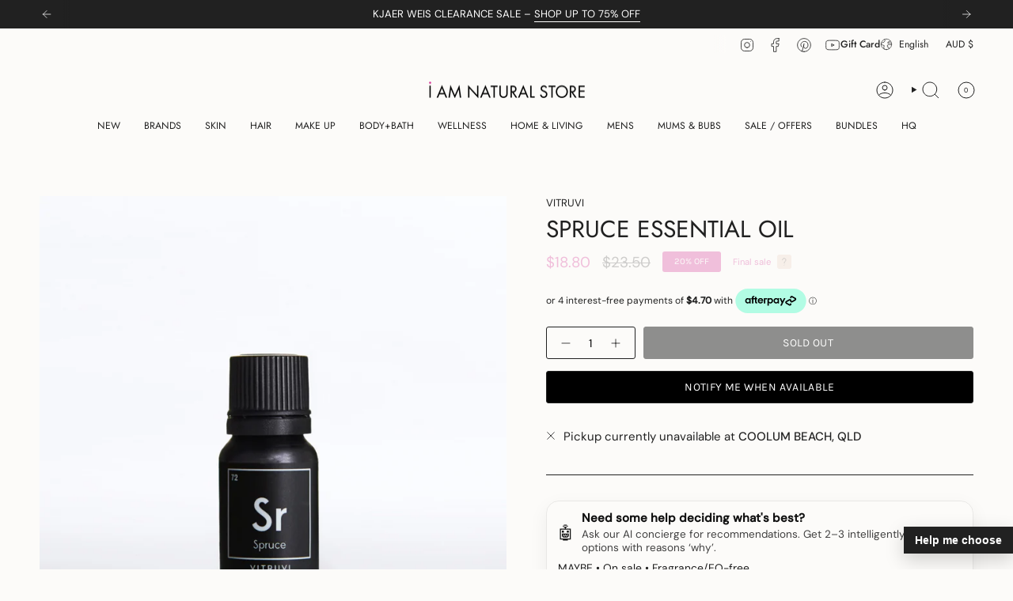

--- FILE ---
content_type: text/javascript
request_url: https://cdn.shopify.com/extensions/019b9658-f904-798b-8363-423c0110f033/refina-113/assets/refina-pdp-assist.js
body_size: 4280
content:
/* Refina — PDP Assist client
   - Side Drawer presets UX + handoff to main concierge
   - Builds a canonical paramstring and saves to sessionStorage
   - Option B (Refresh on Continue): re-reads live PDP variant/price before opening
   - Seeds inline verdict + quick-peek via tiny GET fast paths
*/

(() => {
  if (window.__REFINA_PDP_ASSIST__) return;
  window.__REFINA_PDP_ASSIST__ = true;

  const STORAGE_KEY = "refina_prefill";

  // Detect Theme Editor/Admin (open in new tab)
  const IN_THEME_EDITOR = !!(window.Shopify && window.Shopify.designMode);
  let IN_ADMIN = false;
  try {
    const refHost = new URL(document.referrer || "", location.href).hostname || "";
    IN_ADMIN = /(^|\.)admin\.shopify\.com$/i.test(refHost);
  } catch {}

  // Minimal CSS for drawer (glass look) + header/subcopy/micro-prompt
  (function injectDrawerCssOnce() {
    if (document.getElementById("refina-pdp-drawer-css")) return;
    const css = `
  .refina-dw-host { position: fixed; inset: 0; z-index: 2147483645; pointer-events: none; }
  .refina-dw-host.is-open { pointer-events: auto; }

  /* Force light scheme locally + safe fallbacks */
  .refina-dw-host {
    --color-background: #ffffff;
    --color-foreground: #111111;
    --refina-border: rgba(17,17,17,.10);
    color-scheme: light;
    isolation: isolate;
  }

  .refina-dw-backdrop { position: absolute; inset: 0; background: rgba(0,0,0,.45); opacity: 0; transition: opacity .22s ease; }
  .refina-dw-host.is-open .refina-dw-backdrop { opacity: 1; }

  .refina-dw { position: absolute; right: 0;
    top: 50%; transform: translateX(100%) translateY(-50%);
    height: auto; max-height: min(78vh, 720px);
    width: min(420px, 92vw);

    /* was falling back to #0b0b0e → dark */
    background: color-mix(in srgb, var(--color-background, #ffffff) 100%, transparent);
    border-left: 1px solid var(--refina-border);
    box-shadow: -20px 0 60px rgba(0,0,0,.35);
    transform: translateX(100%); transition: transform .24s cubic-bezier(.2,.8,.2,1);
    display: grid; grid-template-rows: auto 1fr auto; border-top-left-radius: var(--rfina-dw-radius, 16px);
    border-bottom-left-radius: var(--rfina-dw-radius, 16px); overflow: hidden;
    color: var(--color-foreground);
  }
  .refina-dw-host.is-open .refina-dw { transform: translateX(0) translateY(-50%); }

  .refina-dw-head { display: grid; grid-template-columns: 1fr auto; align-items: start; gap: 12px; padding: 14px 14px 10px; }
  .refina-dw-copy { display: grid; gap: 4px; }
  .refina-dw-title { font-weight: 600; line-height: 1.25; }
  .refina-dw-sub { opacity: .85; font-size: .92em; line-height: 1.35; }
  .refina-dw-micro { opacity: .7; font-size: .85em; line-height: 1.3; }

  .refina-dw-close {
    border: 1px solid rgba(17,17,17,.14);
    background: transparent;
    border-radius: 8px; padding: 6px 10px; cursor: pointer; color: var(--color-foreground);
  }

  .refina-dw-body { padding: 0 14px 14px; overflow: auto; }
  .refina-dw-chips { display: flex; flex-wrap: wrap; gap: 6px; margin: 8px 0 12px; }

  .refina-dw-chip {
    padding: 6px 10px; border-radius: 999px;
    border: 1px solid rgba(17,17,17,.12);
    background: transparent; cursor: pointer; font-size: .9em; color: var(--color-foreground);
  }

  .refina-dw-context { opacity: .75; font-size: .85em; margin-bottom: 6px; }
  .refina-dw-label { display: block; font-size: .9em; opacity: .85; margin-bottom: 6px; }

  .refina-dw-input {
    width: 100%; min-height: 80px; padding: 10px 12px; border-radius: 12px;
    border: 1px solid rgba(17,17,17,.14);
    background: color-mix(in srgb, var(--color-accent, #7A5CFF) 10%, transparent);
    color: var(--color-foreground); resize: vertical;
  }

  .refina-dw-foot { padding: 12px 14px 14px; display: grid; gap: 8px; }

  .refina-dw-continue {
    width: 100%; padding: 10px 12px; border-radius: 999px;
    border: 1px solid rgba(17,17,17,.14);
    background: color-mix(in srgb, var(--color-accent, #7A5CFF) 18%, transparent);
    font-weight: 600; cursor: pointer; color: var(--color-foreground);
  }

  @media (max-width: 640px) {
    .refina-dw { top: 0; max-height: 100vh; height: 100%; transform: translateX(100%); }
    .refina-dw-host.is-open .refina-dw { transform: translateX(0); }
  }
  `;

    const el = document.createElement("style");
    el.id = "refina-pdp-drawer-css";
    el.textContent = css;
    document.head.appendChild(el);
  })();

  // Helpers
  const uuid = () =>
    ([1e7]+-1e3+-4e3+-8e3+-1e11)
      .replace(/[018]/g,c=>(c ^ crypto.getRandomValues(new Uint8Array(1))[0] & 15 >> c / 4).toString(16));

  function findCurrentVariantId() {
    const cand = document.querySelector('form[action*="/cart"] [name="id"], form[action*="/cart/add"] [name="id"]');
    if (!cand) return null;
    const val = (cand.value || cand.getAttribute("value") || "").trim();
    return val || null;
  }

  function coerceInt(v) {
    const n = Number(String(v || "").replace(/[^\d.-]/g, ""));
    return Number.isFinite(n) ? Math.round(n) : null;
  }

  function getPayload(root, overrides = {}) {
  const ds = root.dataset || {};
  const chips = [ds.chip1, ds.chip2, ds.chip3, ds.chip4]
    .filter(Boolean)
    .map((s) => s.trim());

  const priceCap = (overrides.priceCap ?? ds.priceCap ?? "").toString().trim();
  const productTitle = (overrides.productTitle ?? ds.productTitle ?? "").toString().trim();
  const productType = (overrides.productType ?? ds.productType ?? "").toString().trim();

  const defaultPrefill = productTitle
    ? `I’m looking at “${productTitle}”. Can you suggest better fits for me?`
    : `Can you suggest the best fit for me from this store?`;

  const prefill = (overrides.prefill && overrides.prefill.trim()) || defaultPrefill;

  return {
    source: "pdp",
    shop: ds.shop || (window.Shopify && (Shopify.shop || Shopify.permanent_domain)) || "",
    productId: ds.productId || null,
    productTitle,
    productType: productType || null,
    variantId: ds.selectedVariantId || null,
    variantTitle: ds.selectedVariantTitle || null,
    available: String(ds.selectedVariantAvailable || "").toLowerCase() === "true",
    price: coerceInt(ds.priceCents),
    compareAtPrice: coerceInt(ds.compareAtPriceCents),
    currency: ds.currency || (window.Shopify && Shopify.currency && Shopify.currency.active) || null,
    priceCap: priceCap || null,
    chips,
    intent: null,
    contextId: null,
    prefill,
    headline: ds.headline || "",
    subcopy: ds.subcopy || "",
    buttonText: ds.buttonText || ""
  };
}

  function resolveAccentHex(name) {
  switch ((name || "").toLowerCase()) {
    case "amber": return "#FFC466";
    case "teal":  return "#17E6C3";
    default:      return "#7A5CFF"; // violet (default)
  }
}

  function mapChipToIntent(chip) {
    const s = String(chip || "").toLowerCase();
    if (s.includes("compare")) return "compare-3";
    if (s.includes("under")) return "alt-cheaper";
    if (s.includes("sensitive")) return "verify";
    if (s.includes("fragrance")) return "avoid-eo";
    return null;
  }

  function savePrefill(payload) {
    try { sessionStorage.setItem(STORAGE_KEY, JSON.stringify(payload)); } catch {}
  }

  function openConcierge(payload) {
    // Save payload for concierge.js → buildIframeUrl() (which now reads ONCE and clears)
    savePrefill(payload);

    if (window.RefinaLauncher && typeof window.RefinaLauncher.open === "function") {
      window.RefinaLauncher.open({ source: payload.source, prefill: payload.prefill, context: payload });
      return;
    }

    if (IN_THEME_EDITOR || IN_ADMIN) {
      const shop = payload.shop || (window.Shopify && (Shopify.shop || Shopify.permanent_domain)) || "";
      if (!shop) return;
      const url = new URL(`https://${shop}/apps/refina`);
      for (const [k, v] of Object.entries(payload)) {
        if (v == null) continue;
        if (Array.isArray(v)) url.searchParams.set(k, v.join(","));
        else url.searchParams.set(k, String(v));
      }
      try { window.open(url.toString(), "_blank", "noopener"); } catch { location.href = url.toString(); }
      return;
    }

    const params = new URLSearchParams({ refina: "1" });
    for (const [k, v] of Object.entries(payload)) {
      if (v == null) continue;
      if (Array.isArray(v)) params.set(k, v.join(","));
      else params.set(k, String(v));
    }

    try { history.replaceState(null, "", location.pathname + location.search + "#refina?" + params.toString()); }
    catch { location.hash = "#refina?" + params.toString(); }

    document.dispatchEvent(new CustomEvent("refina:open", { detail: payload }));
  }

  // Drawer creation / UX
  function ensureDrawer(radiusPx = "16px", accentName = "violet") {
  let host = document.getElementById("refina-pdp-drawer");
  if (host) return host;

  host = document.createElement("div");
  host.id = "refina-pdp-drawer";
  host.className = "refina-dw-host";
  host.innerHTML = `
      <div class="refina-dw-backdrop" data-close></div>
      <aside class="refina-dw" role="dialog" aria-modal="true" aria-labelledby="rf-dw-title" tabindex="-1">
        <header class="refina-dw-head">
          <div class="refina-dw-copy">
            <h4 id="rf-dw-title" class="refina-dw-title"></h4>
            <div class="refina-dw-sub" data-sub></div>
            <div class="refina-dw-micro"></div>
          </div>
          <button type="button" class="refina-dw-close" data-close aria-label="Close">✕</button>
        </header>
        <div class="refina-dw-body">
          <div class="refina-dw-context" data-context></div>
          <div class="refina-dw-chips" data-chips></div>
          <label class="refina-dw-label" id="rf-dw-label">Message Refina (You can add your age, skin type, budget or goals for smarter picks. Or ask me any other question.)</label>
          <textarea class="refina-dw-input" data-input rows="3" aria-describedby="rf-dw-label"
            placeholder="Ask a question…"></textarea>
        </div>
        <footer class="refina-dw-foot">
          <button type="button" class="refina-dw-continue" data-continue>Continue</button>
        </footer>
      </aside>
  `;
  document.body.appendChild(host);

  // NEW: set radius + accent CSS vars (this is the only addition here)
  host.style.setProperty("--rfina-dw-radius", radiusPx);
  host.style.setProperty("--color-accent", resolveAccentHex(accentName));

  return host;
}

  function openDrawerFrom(root, basePayload) {
  const radiusPx = root?.dataset?.styleRadius || "16px";
  const accentName = root?.dataset?.styleAccent || "violet";

  // IMPORTANT: pass accentName into ensureDrawer
  const host = ensureDrawer(radiusPx, accentName);

  const aside = host.querySelector(".refina-dw");
  const input = host.querySelector("[data-input]");
  const chipsBox = host.querySelector("[data-chips]");
  const titleEl = host.querySelector(".refina-dw-title");
  const subEl = host.querySelector("[data-sub]");
  const ctxEl = host.querySelector("[data-context]");
  const ctaBtn = host.querySelector("[data-continue]");

  basePayload.contextId = basePayload.contextId || uuid();

  titleEl.textContent =
    (basePayload.headline && basePayload.headline.trim()) || "Tell us a bit more";
  subEl.textContent = (basePayload.subcopy || "").trim();

  ctaBtn.textContent =
    (basePayload.buttonText && basePayload.buttonText.trim()) || "Continue";

  // You can keep or remove this hint; it doesn't inject into the input.
  ctxEl.textContent = basePayload.productTitle ? `Using “${basePayload.productTitle}” as context` : "";

  // Start empty unless a chip provided a prefill
  input.value = (basePayload.prefill || "").trim();

  // Render chips (merchant chips from block)
  chipsBox.innerHTML = "";
  (basePayload.chips || []).forEach((c) => {
    const b = document.createElement("button");
    b.type = "button";
    b.className = "refina-dw-chip";
    b.textContent = c;

    b.addEventListener("click", () => {
      // Only insert chip text; do NOT append PDP product title
      input.value = input.value ? `${input.value} ${c}` : `${c}`;
      const maybeIntent = mapChipToIntent(c);
      if (maybeIntent) basePayload.intent = maybeIntent;
      input.focus();
    });

    chipsBox.appendChild(b);
  });

  // Open drawer
  host.classList.add("is-open");
  try { aside.focus(); } catch {}

    // Close handlers
    const close = () => host.classList.remove("is-open");
    const backdrop = host.querySelector("[data-close]");
    const onEsc = (ev) => { if (ev.key === "Escape") { close(); document.removeEventListener("keydown", onEsc); } };
    backdrop.onclick = close;
    host.querySelector(".refina-dw-close").onclick = close;
    document.addEventListener("keydown", onEsc);

    // Continue → Option B: Refresh live PDP details, then open concierge
    host.querySelector("[data-continue]").addEventListener("click", () => {
      const finalPrefill = (input.value || "").trim() || basePayload.prefill;

      const liveVariantId = findCurrentVariantId() || basePayload.variantId;
      const ds = root.dataset || {};
      const refreshed = {
        ...basePayload,
        prefill: finalPrefill,
        variantId: liveVariantId,
        variantTitle: ds.selectedVariantTitle || basePayload.variantTitle || null,
        available: String(ds.selectedVariantAvailable || "").toLowerCase() === "true",
        price: coerceInt(ds.priceCents),
        compareAtPrice: coerceInt(ds.compareAtPriceCents),
        currency: ds.currency || basePayload.currency || null,
        intent: basePayload.intent || null,
      };

      // best-effort analytics
      try {
        navigator.sendBeacon?.("/apps/refina/v1/analytics/ingest",
          new Blob([JSON.stringify({
            storeId: refreshed.shop,
            type: "concern",
            event: "drawer_confirm",
            concern: finalPrefill,
            productId: refreshed.productId || null,
            contextId: refreshed.contextId || null,
            intent: refreshed.intent || null
          })], { type: "application/json" })
        );
      } catch {}

      openConcierge(refreshed);
      close();
    }, { once: true });

    // Analytics: drawer_open
    try {
      navigator.sendBeacon?.("/apps/refina/v1/analytics/ingest",
        new Blob([JSON.stringify({
          storeId: basePayload.shop,
          type: "concern",
          event: "drawer_open",
          productId: basePayload.productId || null,
          contextId: basePayload.contextId || null
        })], { type: "application/json" })
      );
    } catch {}
  }

  // ─────────────────────────────────────────────
  // Verdict + Quick-peek (PDP fast paths)
  // ─────────────────────────────────────────────
  async function hydrateVerdictAndPeek(root) {
    const ds = root.dataset || {};
    const verdictEl = root.querySelector(".refina-pdp-assist__verdict");
    if (!verdictEl) return;

    const storeId = ds.shop || (window.Shopify && (Shopify.shop || Shopify.permanent_domain)) || "";
    if (!storeId) return;

    const qs = new URLSearchParams({
      mode: "verdict",
      storeId,
      productId: ds.productId || "",
      price: String(ds.priceCents || ""),
      compareAtPrice: String(ds.compareAtPriceCents || ""),
      available: String(ds.selectedVariantAvailable || ""),
      currency: ds.currency || ""
    });

    try {
      const resp = await fetch(`/apps/refina/v1/recommend?${qs.toString()}`, { credentials: "same-origin" });
      if (!resp.ok) return;
      const data = await resp.json();
      const chips = Array.isArray(data.chips) ? data.chips : [];
      const verdict = (data.verdict || "Maybe").toUpperCase();

      verdictEl.textContent = `${verdict}${chips.length ? " • " + chips.slice(0,3).join(" • ") : ""}`;
    } catch {}

    // Quick-peek (optional, safe to be empty)
    const qs2 = new URLSearchParams({ mode: "peek", storeId });
    try { await fetch(`/apps/refina/v1/recommend?${qs2.toString()}`, { credentials: "same-origin" }); } catch {}
  }

  document.addEventListener(
  "click",
  (ev) => {
    const root = ev.target.closest("[data-refina-pdp-assist]");
    if (!root) return;

    const btn = ev.target.closest(".refina-pdp-assist__button");
    const chip = ev.target.closest(".refina-pdp-assist__chip");
    if (!btn && !chip) return;

    const base = getPayload(root);

    // BUTTON: always open drawer with empty input
    if (btn) {
      base.prefill = "";
      base.intent = null;
    }

    // CHIP: open drawer with chip text only (no PDP title appended)
    if (chip) {
      const chipText = (chip.textContent || "").trim();
      base.prefill = chipText || "";

      const maybeIntent = mapChipToIntent(chipText);
      if (maybeIntent) base.intent = maybeIntent;

      if (maybeIntent === "alt-cheaper" && !base.priceCap) {
        const rawCap = (root.dataset.priceCap || "").trim();
        if (rawCap) base.priceCap = rawCap;
      }
    }

    // Seed verdict/peek (best-effort, non-blocking)
    hydrateVerdictAndPeek(root);

    // Open the drawer instead of launching immediately
    openDrawerFrom(root, base);
  },
  { passive: true }
);

  // On load, pre-hydrate verdict (no blocking)
  document.addEventListener("DOMContentLoaded", () => {
    const root = document.querySelector("[data-refina-pdp-assist]");
    if (root) hydrateVerdictAndPeek(root);
  });

})();



--- FILE ---
content_type: text/javascript; charset=utf-8
request_url: https://www.iamnaturalstore.com.au/products/spruce-pure-essential-oil-vitruvi.js
body_size: 1022
content:
{"id":7624885063,"title":"SPRUCE ESSENTIAL OIL","handle":"spruce-pure-essential-oil-vitruvi","description":"\u003cp\u003eESSENTIAL OIL\u003cbr\u003e\u003c\/p\u003e\n\u003cp\u003eA dose of nature. Spruce is crisp, rejuvenating, and earthy. This essential oil seamlessly bridges the gap between outside and inside. Diffuse it for a mental walk in the woods.\u003c\/p\u003e\n\u003cp\u003e\"THROUGH THE WOODS\"\u003cbr\u003ePerfect for that post-walk clarity, this oil smells like a spruce tree-lined trail.\u003c\/p\u003e\n\u003cp\u003ePROPERTIES\u003cbr\u003eWoodsy - Like walking in a shady forest.\u003cbr\u003eRefreshing - Like a glass of cold water.\u003c\/p\u003e\n\u003cp\u003eINGREDIENTS\u003cbr\u003eSpruce (Picea abies)\u003cbr\u003eExtraction method -  Steam distilled\u003cbr\u003eOrigin - Norway\u003c\/p\u003e\n\u003cp\u003eGOOD TO KOW \u003cbr\u003e100% pure, vegan, and cruelty-free. Free from synthetic fragrance, sulfates, parabens, formaldehydes, phthalates, and mineral oil.\u003c\/p\u003e\n\u003cp\u003eTO DIFFUSE\u003cbr\u003eAdd 20-30 drops to a diffuser and enjoy a moment to yourself.\u003c\/p\u003e\n\u003cbr\u003eMade in Canada\u003cbr\u003e10ml\u003cbr\u003e\u003cbr\u003e\u003ca href=\"https:\/\/www.iamnaturalstore.com.au\/pages\/discover-vitruvi\"\u003eDiscover the Brand - VITRUVI\u003c\/a\u003e","published_at":"2018-08-26T13:08:17+10:00","created_at":"2016-07-05T14:36:12+10:00","vendor":"VITRUVI","type":"Essential Oil - Single Origin","tags":["100-natural","aromatherapy","austria","canada","canadian","essential-oil","full-price","home-ambiance","newest","no-animal-testing","oil","pure-essential-oil","refina","saleable","single-origin","single-scent-essential-oil","under-25","vegan","vitruvi","well-being","woodsy"],"price":1880,"price_min":1880,"price_max":1880,"available":false,"price_varies":false,"compare_at_price":2350,"compare_at_price_min":2350,"compare_at_price_max":2350,"compare_at_price_varies":false,"variants":[{"id":39363590717534,"title":"Default Title","option1":"Default Title","option2":null,"option3":null,"sku":"VIT-EO16","requires_shipping":true,"taxable":true,"featured_image":null,"available":false,"name":"SPRUCE ESSENTIAL OIL","public_title":null,"options":["Default Title"],"price":1880,"weight":75,"compare_at_price":2350,"inventory_quantity":0,"inventory_management":"shopify","inventory_policy":"deny","barcode":"","requires_selling_plan":false,"selling_plan_allocations":[]}],"images":["\/\/cdn.shopify.com\/s\/files\/1\/0841\/9787\/products\/vitruvi-spruce-IANS.jpg?v=1467693966","\/\/cdn.shopify.com\/s\/files\/1\/0841\/9787\/products\/essential-oil-hand_4654701a-de4f-42ec-9cfd-f931cd7a5945.png?v=1467693966"],"featured_image":"\/\/cdn.shopify.com\/s\/files\/1\/0841\/9787\/products\/vitruvi-spruce-IANS.jpg?v=1467693966","options":[{"name":"Title","position":1,"values":["Default Title"]}],"url":"\/products\/spruce-pure-essential-oil-vitruvi","media":[{"alt":null,"id":99251421278,"position":1,"preview_image":{"aspect_ratio":1.0,"height":1024,"width":1024,"src":"https:\/\/cdn.shopify.com\/s\/files\/1\/0841\/9787\/products\/vitruvi-spruce-IANS.jpg?v=1467693966"},"aspect_ratio":1.0,"height":1024,"media_type":"image","src":"https:\/\/cdn.shopify.com\/s\/files\/1\/0841\/9787\/products\/vitruvi-spruce-IANS.jpg?v=1467693966","width":1024},{"alt":null,"id":99251454046,"position":2,"preview_image":{"aspect_ratio":1.139,"height":498,"width":567,"src":"https:\/\/cdn.shopify.com\/s\/files\/1\/0841\/9787\/products\/essential-oil-hand_4654701a-de4f-42ec-9cfd-f931cd7a5945.png?v=1467693966"},"aspect_ratio":1.139,"height":498,"media_type":"image","src":"https:\/\/cdn.shopify.com\/s\/files\/1\/0841\/9787\/products\/essential-oil-hand_4654701a-de4f-42ec-9cfd-f931cd7a5945.png?v=1467693966","width":567}],"requires_selling_plan":false,"selling_plan_groups":[]}

--- FILE ---
content_type: image/svg+xml
request_url: https://cdn.shopify.com/static/images/flags/ma.svg?width=40
body_size: -788
content:
<svg xmlns="http://www.w3.org/2000/svg" viewBox="0 0 640 480" version="1"><path fill="#c1272d" d="M640 0H0v480h640z"/><path d="M320 179.452l-35.574 109.496 93.12-67.647H262.453l93.122 67.65z" fill="none" stroke="#006233" stroke-width="11.704"/></svg>